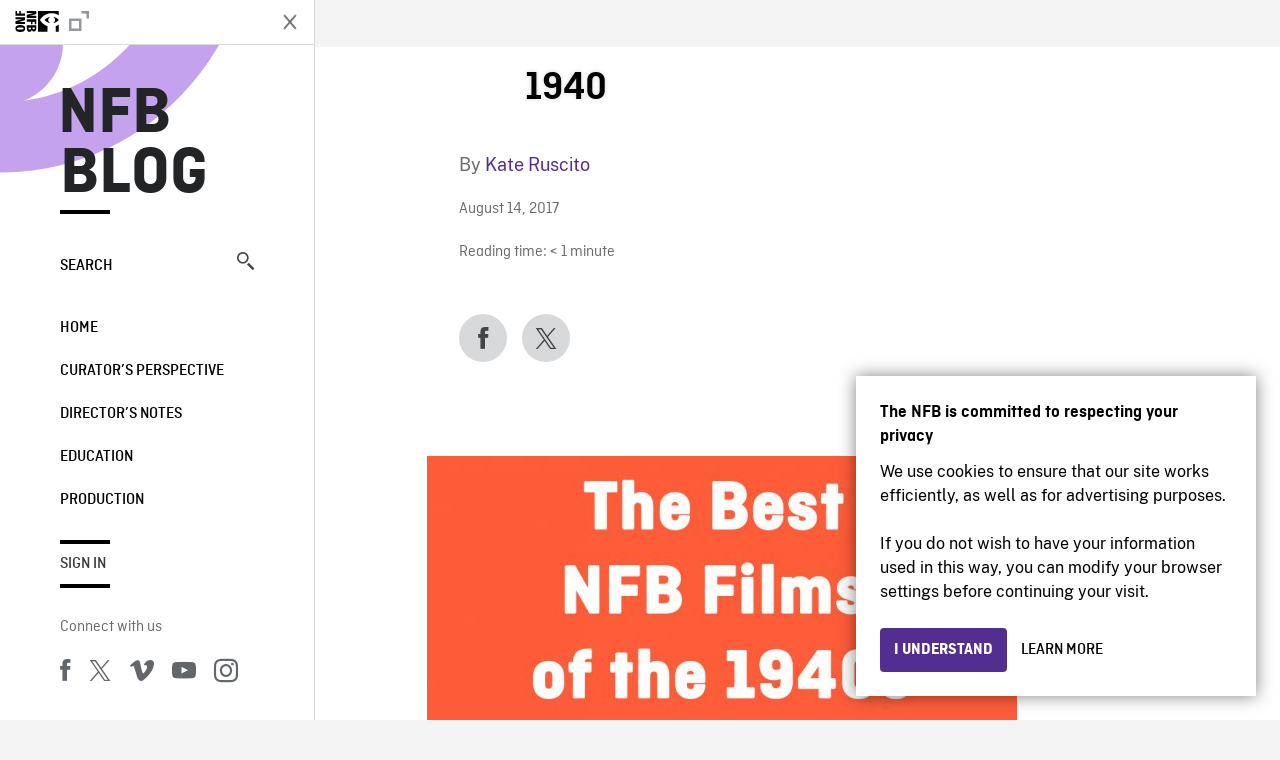

--- FILE ---
content_type: text/html; charset=UTF-8
request_url: https://blog.nfb.ca/blog/2017/08/23/best-nfb-films-1940s/attachment/1940/
body_size: 10659
content:

<!doctype html>
<html lang="en-CA" class="site--loading ">

  
<head>
  <meta charset="utf-8">
  <meta http-equiv="x-ua-compatible" content="ie=edge">
  <meta name="viewport" content="width=device-width, initial-scale=1">
  
  <script>
    window.dataLayer = window.dataLayer || [];
    window.dataLayer.push({
    'measurement_id' : 'G-EP6WV87GNV'
    });

      </script>

  <script>
      window.dataLayer = window.dataLayer || [];
              window.dataLayer.push({'nfb_content_category': undefined})
        </script>

  <!-- Google Tag Manager -->
  <script>(function(w,d,s,l,i){w[l]=w[l]||[];w[l].push({'gtm.start':
  new Date().getTime(),event:'gtm.js'});var f=d.getElementsByTagName(s)[0],
  j=d.createElement(s),dl=l!='dataLayer'?'&l='+l:'';j.async=true;j.src=
  'https://www.googletagmanager.com/gtm.js?id='+i+dl;f.parentNode.insertBefore(j,f);
  })(window,document,'script','dataLayer','GTM-N3TH5WS');</script>
  <!-- End Google Tag Manager -->

  <!-- Google Tag Manager -->
  <script>(function(w,d,s,l,i){w[l]=w[l]||[];w[l].push({'gtm.start':
  new Date().getTime(),event:'gtm.js'});var f=d.getElementsByTagName(s)[0],
  j=d.createElement(s),dl=l!='dataLayer'?'&l='+l:'';j.async=true;j.src=
  'https://www.googletagmanager.com/gtm.js?id='+i+dl;f.parentNode.insertBefore(j,f);
  })(window,document,'script','dataLayer','GTM-NLQ6TKD');</script>
  <!-- End Google Tag Manager -->

  <meta name='robots' content='index, follow, max-image-preview:large, max-snippet:-1, max-video-preview:-1' />
	<style>img:is([sizes="auto" i], [sizes^="auto," i]) { contain-intrinsic-size: 3000px 1500px }</style>
	
	<!-- This site is optimized with the Yoast SEO plugin v24.2 - https://yoast.com/wordpress/plugins/seo/ -->
	<title>1940 - NFB Blog</title>
	<link rel="canonical" href="https://blog.nfb.ca/blog/2017/08/23/best-nfb-films-1940s/attachment/1940/" />
	<meta property="og:locale" content="en_US" />
	<meta property="og:type" content="article" />
	<meta property="og:title" content="1940 - NFB Blog" />
	<meta property="og:url" content="https://blog.nfb.ca/blog/2017/08/23/best-nfb-films-1940s/attachment/1940/" />
	<meta property="og:site_name" content="NFB Blog" />
	<meta property="article:publisher" content="https://www.facebook.com/nfb.ca/" />
	<meta property="og:image" content="https://blog.nfb.ca/blog/2017/08/23/best-nfb-films-1940s/attachment/1940" />
	<meta property="og:image:width" content="960" />
	<meta property="og:image:height" content="435" />
	<meta property="og:image:type" content="image/jpeg" />
	<meta name="twitter:label1" content="Written by" />
	<meta name="twitter:data1" content="Kate Ruscito" />
	<script type="application/ld+json" class="yoast-schema-graph">{"@context":"https://schema.org","@graph":[{"@type":"WebPage","@id":"https://blog.nfb.ca/blog/2017/08/23/best-nfb-films-1940s/attachment/1940/","url":"https://blog.nfb.ca/blog/2017/08/23/best-nfb-films-1940s/attachment/1940/","name":"1940 - NFB Blog","isPartOf":{"@id":"https://blog.nfb.ca/#website"},"primaryImageOfPage":{"@id":"https://blog.nfb.ca/blog/2017/08/23/best-nfb-films-1940s/attachment/1940/#primaryimage"},"image":{"@id":"https://blog.nfb.ca/blog/2017/08/23/best-nfb-films-1940s/attachment/1940/#primaryimage"},"thumbnailUrl":"https://blog.nfb.ca/wp-content/uploads/2017/07/1940.jpg","datePublished":"2017-08-14T14:19:45+00:00","dateModified":"2017-08-14T14:19:45+00:00","breadcrumb":{"@id":"https://blog.nfb.ca/blog/2017/08/23/best-nfb-films-1940s/attachment/1940/#breadcrumb"},"inLanguage":"en-CA","potentialAction":[{"@type":"ReadAction","target":["https://blog.nfb.ca/blog/2017/08/23/best-nfb-films-1940s/attachment/1940/"]}]},{"@type":"ImageObject","inLanguage":"en-CA","@id":"https://blog.nfb.ca/blog/2017/08/23/best-nfb-films-1940s/attachment/1940/#primaryimage","url":"https://blog.nfb.ca/wp-content/uploads/2017/07/1940.jpg","contentUrl":"https://blog.nfb.ca/wp-content/uploads/2017/07/1940.jpg","width":960,"height":435},{"@type":"BreadcrumbList","@id":"https://blog.nfb.ca/blog/2017/08/23/best-nfb-films-1940s/attachment/1940/#breadcrumb","itemListElement":[{"@type":"ListItem","position":1,"name":"Home","item":"https://blog.nfb.ca/"},{"@type":"ListItem","position":2,"name":"The Best NFB Films of the 1940s","item":"https://blog.nfb.ca/blog/2017/08/23/best-nfb-films-1940s/"},{"@type":"ListItem","position":3,"name":"1940"}]},{"@type":"WebSite","@id":"https://blog.nfb.ca/#website","url":"https://blog.nfb.ca/","name":"NFB Blog","description":"Documentary, animation and interactive productions","publisher":{"@id":"https://blog.nfb.ca/#organization"},"potentialAction":[{"@type":"SearchAction","target":{"@type":"EntryPoint","urlTemplate":"https://blog.nfb.ca/?s={search_term_string}"},"query-input":{"@type":"PropertyValueSpecification","valueRequired":true,"valueName":"search_term_string"}}],"inLanguage":"en-CA"},{"@type":"Organization","@id":"https://blog.nfb.ca/#organization","name":"National Film Board of Canada","url":"https://blog.nfb.ca/","logo":{"@type":"ImageObject","inLanguage":"en-CA","@id":"https://blog.nfb.ca/#/schema/logo/image/","url":"https://blog.nfb.ca/wp-content/uploads/2022/10/NFB-ONF@2x.png","contentUrl":"https://blog.nfb.ca/wp-content/uploads/2022/10/NFB-ONF@2x.png","width":721,"height":349,"caption":"National Film Board of Canada"},"image":{"@id":"https://blog.nfb.ca/#/schema/logo/image/"},"sameAs":["https://www.facebook.com/nfb.ca/","https://x.com/thenfb","https://www.instagram.com/onf_nfb/?hl=en","https://www.youtube.com/user/nfb"]}]}</script>
	<!-- / Yoast SEO plugin. -->


<link rel='dns-prefetch' href='//platform.twitter.com' />
<link rel="alternate" type="application/rss+xml" title="NFB Blog &raquo; 1940 Comments Feed" href="https://blog.nfb.ca/blog/2017/08/23/best-nfb-films-1940s/attachment/1940/feed/" />
<style id='wp-emoji-styles-inline-css' type='text/css'>

	img.wp-smiley, img.emoji {
		display: inline !important;
		border: none !important;
		box-shadow: none !important;
		height: 1em !important;
		width: 1em !important;
		margin: 0 0.07em !important;
		vertical-align: -0.1em !important;
		background: none !important;
		padding: 0 !important;
	}
</style>
<link rel='stylesheet' id='wp-block-library-css' href='https://blog.nfb.ca/wp-includes/css/dist/block-library/style.min.css?ver=6.7.1' type='text/css' media='all' />
<style id='co-authors-plus-coauthors-style-inline-css' type='text/css'>
.wp-block-co-authors-plus-coauthors.is-layout-flow [class*=wp-block-co-authors-plus]{display:inline}

</style>
<style id='co-authors-plus-avatar-style-inline-css' type='text/css'>
.wp-block-co-authors-plus-avatar :where(img){height:auto;max-width:100%;vertical-align:bottom}.wp-block-co-authors-plus-coauthors.is-layout-flow .wp-block-co-authors-plus-avatar :where(img){vertical-align:middle}.wp-block-co-authors-plus-avatar:is(.alignleft,.alignright){display:table}.wp-block-co-authors-plus-avatar.aligncenter{display:table;margin-inline:auto}

</style>
<style id='co-authors-plus-image-style-inline-css' type='text/css'>
.wp-block-co-authors-plus-image{margin-bottom:0}.wp-block-co-authors-plus-image :where(img){height:auto;max-width:100%;vertical-align:bottom}.wp-block-co-authors-plus-coauthors.is-layout-flow .wp-block-co-authors-plus-image :where(img){vertical-align:middle}.wp-block-co-authors-plus-image:is(.alignfull,.alignwide) :where(img){width:100%}.wp-block-co-authors-plus-image:is(.alignleft,.alignright){display:table}.wp-block-co-authors-plus-image.aligncenter{display:table;margin-inline:auto}

</style>
<style id='classic-theme-styles-inline-css' type='text/css'>
/*! This file is auto-generated */
.wp-block-button__link{color:#fff;background-color:#32373c;border-radius:9999px;box-shadow:none;text-decoration:none;padding:calc(.667em + 2px) calc(1.333em + 2px);font-size:1.125em}.wp-block-file__button{background:#32373c;color:#fff;text-decoration:none}
</style>
<style id='global-styles-inline-css' type='text/css'>
:root{--wp--preset--aspect-ratio--square: 1;--wp--preset--aspect-ratio--4-3: 4/3;--wp--preset--aspect-ratio--3-4: 3/4;--wp--preset--aspect-ratio--3-2: 3/2;--wp--preset--aspect-ratio--2-3: 2/3;--wp--preset--aspect-ratio--16-9: 16/9;--wp--preset--aspect-ratio--9-16: 9/16;--wp--preset--color--black: #000000;--wp--preset--color--cyan-bluish-gray: #abb8c3;--wp--preset--color--white: #ffffff;--wp--preset--color--pale-pink: #f78da7;--wp--preset--color--vivid-red: #cf2e2e;--wp--preset--color--luminous-vivid-orange: #ff6900;--wp--preset--color--luminous-vivid-amber: #fcb900;--wp--preset--color--light-green-cyan: #7bdcb5;--wp--preset--color--vivid-green-cyan: #00d084;--wp--preset--color--pale-cyan-blue: #8ed1fc;--wp--preset--color--vivid-cyan-blue: #0693e3;--wp--preset--color--vivid-purple: #9b51e0;--wp--preset--gradient--vivid-cyan-blue-to-vivid-purple: linear-gradient(135deg,rgba(6,147,227,1) 0%,rgb(155,81,224) 100%);--wp--preset--gradient--light-green-cyan-to-vivid-green-cyan: linear-gradient(135deg,rgb(122,220,180) 0%,rgb(0,208,130) 100%);--wp--preset--gradient--luminous-vivid-amber-to-luminous-vivid-orange: linear-gradient(135deg,rgba(252,185,0,1) 0%,rgba(255,105,0,1) 100%);--wp--preset--gradient--luminous-vivid-orange-to-vivid-red: linear-gradient(135deg,rgba(255,105,0,1) 0%,rgb(207,46,46) 100%);--wp--preset--gradient--very-light-gray-to-cyan-bluish-gray: linear-gradient(135deg,rgb(238,238,238) 0%,rgb(169,184,195) 100%);--wp--preset--gradient--cool-to-warm-spectrum: linear-gradient(135deg,rgb(74,234,220) 0%,rgb(151,120,209) 20%,rgb(207,42,186) 40%,rgb(238,44,130) 60%,rgb(251,105,98) 80%,rgb(254,248,76) 100%);--wp--preset--gradient--blush-light-purple: linear-gradient(135deg,rgb(255,206,236) 0%,rgb(152,150,240) 100%);--wp--preset--gradient--blush-bordeaux: linear-gradient(135deg,rgb(254,205,165) 0%,rgb(254,45,45) 50%,rgb(107,0,62) 100%);--wp--preset--gradient--luminous-dusk: linear-gradient(135deg,rgb(255,203,112) 0%,rgb(199,81,192) 50%,rgb(65,88,208) 100%);--wp--preset--gradient--pale-ocean: linear-gradient(135deg,rgb(255,245,203) 0%,rgb(182,227,212) 50%,rgb(51,167,181) 100%);--wp--preset--gradient--electric-grass: linear-gradient(135deg,rgb(202,248,128) 0%,rgb(113,206,126) 100%);--wp--preset--gradient--midnight: linear-gradient(135deg,rgb(2,3,129) 0%,rgb(40,116,252) 100%);--wp--preset--font-size--small: 13px;--wp--preset--font-size--medium: 20px;--wp--preset--font-size--large: 36px;--wp--preset--font-size--x-large: 42px;--wp--preset--spacing--20: 0.44rem;--wp--preset--spacing--30: 0.67rem;--wp--preset--spacing--40: 1rem;--wp--preset--spacing--50: 1.5rem;--wp--preset--spacing--60: 2.25rem;--wp--preset--spacing--70: 3.38rem;--wp--preset--spacing--80: 5.06rem;--wp--preset--shadow--natural: 6px 6px 9px rgba(0, 0, 0, 0.2);--wp--preset--shadow--deep: 12px 12px 50px rgba(0, 0, 0, 0.4);--wp--preset--shadow--sharp: 6px 6px 0px rgba(0, 0, 0, 0.2);--wp--preset--shadow--outlined: 6px 6px 0px -3px rgba(255, 255, 255, 1), 6px 6px rgba(0, 0, 0, 1);--wp--preset--shadow--crisp: 6px 6px 0px rgba(0, 0, 0, 1);}:where(.is-layout-flex){gap: 0.5em;}:where(.is-layout-grid){gap: 0.5em;}body .is-layout-flex{display: flex;}.is-layout-flex{flex-wrap: wrap;align-items: center;}.is-layout-flex > :is(*, div){margin: 0;}body .is-layout-grid{display: grid;}.is-layout-grid > :is(*, div){margin: 0;}:where(.wp-block-columns.is-layout-flex){gap: 2em;}:where(.wp-block-columns.is-layout-grid){gap: 2em;}:where(.wp-block-post-template.is-layout-flex){gap: 1.25em;}:where(.wp-block-post-template.is-layout-grid){gap: 1.25em;}.has-black-color{color: var(--wp--preset--color--black) !important;}.has-cyan-bluish-gray-color{color: var(--wp--preset--color--cyan-bluish-gray) !important;}.has-white-color{color: var(--wp--preset--color--white) !important;}.has-pale-pink-color{color: var(--wp--preset--color--pale-pink) !important;}.has-vivid-red-color{color: var(--wp--preset--color--vivid-red) !important;}.has-luminous-vivid-orange-color{color: var(--wp--preset--color--luminous-vivid-orange) !important;}.has-luminous-vivid-amber-color{color: var(--wp--preset--color--luminous-vivid-amber) !important;}.has-light-green-cyan-color{color: var(--wp--preset--color--light-green-cyan) !important;}.has-vivid-green-cyan-color{color: var(--wp--preset--color--vivid-green-cyan) !important;}.has-pale-cyan-blue-color{color: var(--wp--preset--color--pale-cyan-blue) !important;}.has-vivid-cyan-blue-color{color: var(--wp--preset--color--vivid-cyan-blue) !important;}.has-vivid-purple-color{color: var(--wp--preset--color--vivid-purple) !important;}.has-black-background-color{background-color: var(--wp--preset--color--black) !important;}.has-cyan-bluish-gray-background-color{background-color: var(--wp--preset--color--cyan-bluish-gray) !important;}.has-white-background-color{background-color: var(--wp--preset--color--white) !important;}.has-pale-pink-background-color{background-color: var(--wp--preset--color--pale-pink) !important;}.has-vivid-red-background-color{background-color: var(--wp--preset--color--vivid-red) !important;}.has-luminous-vivid-orange-background-color{background-color: var(--wp--preset--color--luminous-vivid-orange) !important;}.has-luminous-vivid-amber-background-color{background-color: var(--wp--preset--color--luminous-vivid-amber) !important;}.has-light-green-cyan-background-color{background-color: var(--wp--preset--color--light-green-cyan) !important;}.has-vivid-green-cyan-background-color{background-color: var(--wp--preset--color--vivid-green-cyan) !important;}.has-pale-cyan-blue-background-color{background-color: var(--wp--preset--color--pale-cyan-blue) !important;}.has-vivid-cyan-blue-background-color{background-color: var(--wp--preset--color--vivid-cyan-blue) !important;}.has-vivid-purple-background-color{background-color: var(--wp--preset--color--vivid-purple) !important;}.has-black-border-color{border-color: var(--wp--preset--color--black) !important;}.has-cyan-bluish-gray-border-color{border-color: var(--wp--preset--color--cyan-bluish-gray) !important;}.has-white-border-color{border-color: var(--wp--preset--color--white) !important;}.has-pale-pink-border-color{border-color: var(--wp--preset--color--pale-pink) !important;}.has-vivid-red-border-color{border-color: var(--wp--preset--color--vivid-red) !important;}.has-luminous-vivid-orange-border-color{border-color: var(--wp--preset--color--luminous-vivid-orange) !important;}.has-luminous-vivid-amber-border-color{border-color: var(--wp--preset--color--luminous-vivid-amber) !important;}.has-light-green-cyan-border-color{border-color: var(--wp--preset--color--light-green-cyan) !important;}.has-vivid-green-cyan-border-color{border-color: var(--wp--preset--color--vivid-green-cyan) !important;}.has-pale-cyan-blue-border-color{border-color: var(--wp--preset--color--pale-cyan-blue) !important;}.has-vivid-cyan-blue-border-color{border-color: var(--wp--preset--color--vivid-cyan-blue) !important;}.has-vivid-purple-border-color{border-color: var(--wp--preset--color--vivid-purple) !important;}.has-vivid-cyan-blue-to-vivid-purple-gradient-background{background: var(--wp--preset--gradient--vivid-cyan-blue-to-vivid-purple) !important;}.has-light-green-cyan-to-vivid-green-cyan-gradient-background{background: var(--wp--preset--gradient--light-green-cyan-to-vivid-green-cyan) !important;}.has-luminous-vivid-amber-to-luminous-vivid-orange-gradient-background{background: var(--wp--preset--gradient--luminous-vivid-amber-to-luminous-vivid-orange) !important;}.has-luminous-vivid-orange-to-vivid-red-gradient-background{background: var(--wp--preset--gradient--luminous-vivid-orange-to-vivid-red) !important;}.has-very-light-gray-to-cyan-bluish-gray-gradient-background{background: var(--wp--preset--gradient--very-light-gray-to-cyan-bluish-gray) !important;}.has-cool-to-warm-spectrum-gradient-background{background: var(--wp--preset--gradient--cool-to-warm-spectrum) !important;}.has-blush-light-purple-gradient-background{background: var(--wp--preset--gradient--blush-light-purple) !important;}.has-blush-bordeaux-gradient-background{background: var(--wp--preset--gradient--blush-bordeaux) !important;}.has-luminous-dusk-gradient-background{background: var(--wp--preset--gradient--luminous-dusk) !important;}.has-pale-ocean-gradient-background{background: var(--wp--preset--gradient--pale-ocean) !important;}.has-electric-grass-gradient-background{background: var(--wp--preset--gradient--electric-grass) !important;}.has-midnight-gradient-background{background: var(--wp--preset--gradient--midnight) !important;}.has-small-font-size{font-size: var(--wp--preset--font-size--small) !important;}.has-medium-font-size{font-size: var(--wp--preset--font-size--medium) !important;}.has-large-font-size{font-size: var(--wp--preset--font-size--large) !important;}.has-x-large-font-size{font-size: var(--wp--preset--font-size--x-large) !important;}
:where(.wp-block-post-template.is-layout-flex){gap: 1.25em;}:where(.wp-block-post-template.is-layout-grid){gap: 1.25em;}
:where(.wp-block-columns.is-layout-flex){gap: 2em;}:where(.wp-block-columns.is-layout-grid){gap: 2em;}
:root :where(.wp-block-pullquote){font-size: 1.5em;line-height: 1.6;}
</style>
<link rel='stylesheet' id='nfb/css-css' href='https://blog.nfb.ca/wp-content/themes/nfb-wp-theme/dist/css/style.93f12b67a2e6b920f685.css' type='text/css' media='all' />
<link rel="https://api.w.org/" href="https://blog.nfb.ca/wp-json/" /><link rel="alternate" title="JSON" type="application/json" href="https://blog.nfb.ca/wp-json/wp/v2/media/32243" /><link rel="EditURI" type="application/rsd+xml" title="RSD" href="https://blog.nfb.ca/xmlrpc.php?rsd" />
<meta name="generator" content="WordPress 6.7.1" />
<link rel='shortlink' href='https://blog.nfb.ca/?p=32243' />
<link rel="alternate" title="oEmbed (JSON)" type="application/json+oembed" href="https://blog.nfb.ca/wp-json/oembed/1.0/embed?url=https%3A%2F%2Fblog.nfb.ca%2Fblog%2F2017%2F08%2F23%2Fbest-nfb-films-1940s%2Fattachment%2F1940%2F" />
<link rel="alternate" title="oEmbed (XML)" type="text/xml+oembed" href="https://blog.nfb.ca/wp-json/oembed/1.0/embed?url=https%3A%2F%2Fblog.nfb.ca%2Fblog%2F2017%2F08%2F23%2Fbest-nfb-films-1940s%2Fattachment%2F1940%2F&#038;format=xml" />
		<meta property="fb:pages" content="8601818951" />
		    <style>
    .embed-player-container {position: relative;padding-bottom: 56.25%; }
    .embed-player-container iframe,
    .embed-player-container object,
    .embed-player-container embed {position: absolute; border:0px; top: 0;left: 0;width: 100% !important;height: 100%  !important; z-index: 1;}
    </style>
    <link rel="shortcut icon" href="https://blog.nfb.ca/wp-content/themes/nfb-wp-theme/favicon.ico" />
    
  <script async defer src="https://platform.twitter.com/widgets.js" charset="utf-8"></script>
  <script async defer src="//platform.instagram.com/en_US/embeds.js"></script>

  <style>.async-hide { opacity: 0 !important} </style>
</head>


  
<dialog id="nfb-cookies-banner" data-ui-el="nfb-cookies-banner" class="nfb-dialog hide" open>
  <div class="nfb-font__body--sm">
    <span class="nfb-font__title--lg">The NFB is committed to respecting your privacy</span>
    <p class="nfb-font__body--md">
    We use cookies to ensure that our site works efficiently, as well as for advertising purposes.</br></br> If you do not wish to have your information used in this way, you can modify your browser settings before continuing your visit.    </p>
  </div>
  <div class="nfb-dialog__button-container">
    <button class="nfb-button nfb-button--primary" data-ui-el="close-btn">I understand</button>
    <a class="nfb-button nfb-button--discreet" href="https://help.nfb.ca/cookies/" target="_blank">Learn more</a>
  </div>
</dialog>

  <body id="document" class="attachment attachment-template-default single single-attachment postid-32243 attachmentid-32243 attachment-jpeg 1940 sidebar-primary">

        <!-- Google Tag Manager (noscript) -->
    <noscript><iframe src="https://www.googletagmanager.com/ns.html?id=GTM-N3TH5WS" height="0" width="0" style="display:none;visibility:hidden"></iframe></noscript>
    <!-- End Google Tag Manager (noscript) -->
    
    <header id="site-header">

  <aside class="header--bar">
    <div class="row">
      <div class="col col-auto">
        <button class="hamburger hamburger--slider" type="button">
          <span class="hamburger-box">
            <span class="hamburger-inner"></span>
          </span>
        </button>
      </div>
      <div class="col col-auto d-lg-none">
        <a href="https://blog.nfb.ca" class="btn--home">
					NFB Blog				</a>
      </div>
      <div class="col">
                <a id="brand" class="d-flex mx-auto" href="https://www.nfb.ca/" title="Visit NFB.ca" data-gtm-event="nfb_menu" data-gtm-nfb_detail="sidebar">
          <span class="col col-auto logo text-hide ir">Visit NFB.ca</span>
        </a>
      </div>
      <div class="col col-auto">
        <a href="https://blog.nfb.ca/search/" class="btn-search icon icon-nfb-loupe" title="Search" data-gtm-event="nfb_menu" data-gtm-nfb_detail="sidebar"><span class="text-hide">Search</span></a>
      </div>
    </div>
  </aside>

</header>
<aside id="nav">
	<header class="nav--header d-none d-lg-flex">
		<div class="col col">
			<a class="nav--header--brand d-flex mx-auto" href="https://www.nfb.ca/" title="Visit NFB.ca" data-gtm-event="nfb_menu" data-gtm-nfb_detail="sidebar">
				<span class="col col-auto logo text-hide ir">Visit NFB.ca</span>
				<span class="col icon icon-nfb-external"></span>
			</a>
		</div>
		<div class="col col-auto">
			<button class="hamburger hamburger--slider" type="button">
				<span class="hamburger-box">
					<span class="hamburger-inner"></span>
				</span>
			</button>
		</div>
	</header>

	<h1 class="nav--title text-uppercase">
		<a href="https://blog.nfb.ca/" title="NFB Blog" data-gtm-event="nfb_menu" data-gtm-nfb_detail="sidebar">NFB Blog</a>
	</h1>

	<a href="https://blog.nfb.ca/search/" class="nav--search text-uppercase d-none d-lg-block" data-gtm-event="nfb_menu" data-gtm-nfb_detail="sidebar">Search<span class="icon icon-nfb-loupe"></span></a>

	<nav class="nav--primary text-uppercase">
		<div class="menu-nfb-main-hothouse-2013-container"><ul id="menu-nfb-main-hothouse-2013" class="list-unstyled"><li id="menu-item-16019" class="green five-menu-item menu-item menu-item-type-custom menu-item-object-custom menu-item-16019"><a href="/" data-gtm-event="nfb_menu" data-gtm-nfb_detail="sidebar">Home</a></li>
<li id="menu-item-40612" class="menu-item menu-item-type-taxonomy menu-item-object-category menu-item-40612"><a href="https://blog.nfb.ca/blog/category/curators-perspective/" data-gtm-event="nfb_menu" data-gtm-nfb_detail="sidebar">Curator’s Perspective</a></li>
<li id="menu-item-40611" class="menu-item menu-item-type-taxonomy menu-item-object-category menu-item-40611"><a href="https://blog.nfb.ca/blog/category/directors-notes/" data-gtm-event="nfb_menu" data-gtm-nfb_detail="sidebar">Director&#8217;s Notes</a></li>
<li id="menu-item-16020" class="blue five-menu-item menu-item menu-item-type-taxonomy menu-item-object-category menu-item-16020"><a href="https://blog.nfb.ca/blog/category/education/" data-gtm-event="nfb_menu" data-gtm-nfb_detail="sidebar">Education</a></li>
<li id="menu-item-18796" class="purple five-menu-item menu-item menu-item-type-taxonomy menu-item-object-category menu-item-18796"><a href="https://blog.nfb.ca/blog/category/production/" data-gtm-event="nfb_menu" data-gtm-nfb_detail="sidebar">Production</a></li>
</ul></div>	</nav>

		<div class="nav--user-profile">
		<span class="bar-top"></span>
		<a href="https://blog.nfb.ca/wp-login.php?redirect_to=https%3A%2F%2Fblog.nfb.ca%2F%23comments" class="nav--sign-in text-uppercase no-barba" data-gtm-event="nfb_menu" data-gtm-nfb_detail="sidebar">Sign in</a>
		<span class="bar-bottom"></span>
	</div>
		
	<footer class="nav--footer">
		<!-- 			<p class="nav--nfb"><a href="https://www.nfb.ca/">Visit NFB.ca</a></p>
		 -->
			
			
		<h6 class="nav--social-title">Connect with us</h6>
		<ul class="nav--social list-unstyled list-inline">
		<li><a href="https://www.facebook.com/nfb.ca" data-gtm-event="nfb_menu" data-gtm-nfb_detail="sidebar" title="Facebook"><span class="nfb-icon icon-facebook" title="Facebook"></span></a></li>		<li><a href="https://twitter.com/thenfb/" data-gtm-event="nfb_menu" data-gtm-nfb_detail="sidebar" title="Twitter"><span class="nfb-icon icon-twitter-x" title="Twitter"></span></a></li>		<li><a href="https://vimeo.com/thenfb" data-gtm-event="nfb_menu" data-gtm-nfb_detail="sidebar" title="Vimeo"><span class="nfb-icon icon-vimeo" title="Vimeo"></span></a></li>		<li><a href="http://www.youtube.com/nfb" data-gtm-event="nfb_menu" data-gtm-nfb_detail="sidebar" title="YouTube"><span class="nfb-icon icon-youtube" title="YouTube"></span></a></li>		<li><a href="https://www.instagram.com/onf_nfb/" data-gtm-event="nfb_menu" data-gtm-nfb_detail="sidebar" title="Instagram"><span class="nfb-icon icon-instagram" title="Instagram"></span></a></li>		</ul>
	</footer>
					
				<div class="nav--lang-switch">
			<span class="bar-top"></span>
			<a href="https://blogue.onf.ca" class="text-uppercase">Français</a>
		</div>
						
	<div class="nav--decoration">
		<svg version="1.1" preserveAspectRatio="xMaxYMin" xmlns="http://www.w3.org/2000/svg" xmlns:xlink="http://www.w3.org/1999/xlink" x="0px" y="0px" viewBox="0 0 85 50" xml:space="preserve">
			<path d="M84.4,49.4L84.4,49.4C84.4,49.4,84.4,49.4,84.4,49.4C84.5,49.4,84.5,49.4,84.4,49.4L84.4,49.4c0.2,0,0.4,0,0.6,0v-50H60.6c0,0,0,0.1,0,0.1c0,10.1,6.3,18.6,15.1,22.1c-15.2-2-29.9-9.4-41.3-22.1c0,0,0.1-0.1,0.1-0.1H0.1c0,0,0,0.1-0.1,0.1C19.2,32.8,51.8,49.3,84.4,49.4"></path>
		</svg>
	</div>
</aside>

    <main id="barba-wrapper" class="page-loading--container">

      <div class="barba-container">

        <!-- top -->
        <a id="top"></a>

        <!--[if IE]>
          <div class="alert alert-warning">
            You are using an <strong>outdated</strong> browser. Please <a href="http://browsehappy.com/">upgrade your browser</a> to improve your experience.          </div>
        <![endif]-->

      <div class="wrap" role="document">

          <main id="main" class="main">
            <div class="blog-header d-none d-lg-block">
	<div class="container">
							<a href="https://blog.nfb.ca">
					<span class="h1 title text-uppercase">NFB Blog</span>
				</a>
				</div>
</div>


  
  <article class="single-article post-32243 attachment type-attachment status-inherit hentry">

      
      <div class="single-article--background ">

    
          <div class="container">
              <div class="row">
                  <!-- visible on smaller device -->
                  <div class="single-article--header  col-12 col-md-7 offset-md-2">
                      <span class="single-article--title-decoration"></span>
                      <h1 class="h1 single-article--title">1940</h1>
                                        </div>
              </div>
          </div>

          <div class="position-relative">
              <div class="container">
                  <div class="single-article--main-row row">
                      <aside class="single-article--aside col order-md-last">
                          <div class="row">
                              
                              <div class="col-8 col-md-12 single-article--meta">
                                  <p class="single-article--author-name">By <a href="https://blog.nfb.ca/blog/author/kruscito/" title="Posts by Kate Ruscito" class="author url fn" rel="author">Kate Ruscito</a>                                  </p>
                                  <p class="single-article--categories"></p>
                                  <p><time class="single-article--date">August 14, 2017</time></p>
                                  <p>
                                  <span class="span-reading-time rt-reading-time"><span class="rt-label rt-prefix">Reading time:</span> <span class="rt-time"> &lt; 1</span> <span class="rt-label rt-postfix">minute</span></span>                                  </p>
                                  
                              </div>
                              <div class="col-12 single-article--sharing">
                                  <nav class="social-sharing row align-items-center">
	<div class="col col-auto">
		<a
			class="social-sharing--btn is-facebook"
			href="https://www.facebook.com/sharer/sharer.php?u=https%3A%2F%2Fblog.nfb.ca%2Fblog%2F2017%2F08%2F23%2Fbest-nfb-films-1940s%2Fattachment%2F1940%2F"
			target="_blank"
			title="Facebook"
			data-gtm-event="share"
			data-gtm-method="Facebook"
			data-gtm-content_type="blog"
			data-gtm-item_id="1940"
			data-gtm-link_url="1940"

		>
			<span class="nfb-icon icon-facebook"></span>
		</a>
	</div>
	<div class="col col-auto">
		<a
			class="social-sharing--btn is-twitter"
			href="https://twitter.com/intent/tweet?status=https%3A%2F%2Fblog.nfb.ca%2Fblog%2F2017%2F08%2F23%2Fbest-nfb-films-1940s%2Fattachment%2F1940%2F"
			target="_blank"
			title="Twitter"
			data-gtm-event="share"
			data-gtm-method="Twitter"
			data-gtm-content_type="blog"
			data-gtm-item_id="1940"
			data-gtm-link_url="1940"
		>
			<span class="nfb-icon icon-twitter-x"></span>
		</a>
	</div>
</nav>
                              </div>
                          </div>
                      </aside>

                      <div class="single-article--content entry-body col-sm-12 col-md">
                          <p class="attachment"><a href='https://blog.nfb.ca/wp-content/uploads/2017/07/1940.jpg'><img fetchpriority="high" decoding="async" width="590" height="267" src="https://blog.nfb.ca/wp-content/uploads/2017/07/1940-590x267.jpg" class="attachment-medium size-medium" alt="" srcset="https://blog.nfb.ca/wp-content/uploads/2017/07/1940-590x267.jpg 590w, https://blog.nfb.ca/wp-content/uploads/2017/07/1940-768x348.jpg 768w, https://blog.nfb.ca/wp-content/uploads/2017/07/1940.jpg 960w" sizes="(max-width: 590px) 100vw, 590px" /></a></p>
                      </div>
                  </div>
              </div>

              <figure class="single-article--decoration">
                  <svg version="1.1" preserveAspectRatio="xMaxYMin" xmlns="http://www.w3.org/2000/svg" xmlns:xlink="http://www.w3.org/1999/xlink" width="309.849px" height="365.205px" viewBox="0 0 309.849 365.205" xml:space="preserve">
                      <path d="M87.753,182.603c0,36.521-22.507,67.945-54.781,80.685c55.63-7.644,109.137-34.397,150.753-80.685c-41.616-46.288-95.123-73.041-150.329-80.685C65.246,114.657,87.753,146.082,87.753,182.603 M0.189,0c119.753,0.424,239.167,60.726,309.66,182.603C239.356,304.479,119.942,364.781,0.189,365.205l0,0V0C-0.236,0,0.189,0,0.189,0"/>
                  </svg>
              </figure>
          </div>

                    
          <div class="container">
              <div class="row">
                  <div class="single-article--comments col">
                      
<section id="comments" class="comments" data-comments>

      <div class="comments-add row">
      <aside class="col col-auto">
        <img alt='' src='https://secure.gravatar.com/avatar/?s=50&#038;d=identicon&#038;r=g' srcset='https://secure.gravatar.com/avatar/?s=100&#038;d=identicon&#038;r=g 2x' class='avatar avatar-50 photo avatar-default' height='50' width='50' decoding='async'/>      </aside>
      <div class="col">
        <btn class="comments-add--btn nfb-button nfb-button--primary btn-arrow text-uppercase">Add a new comment</btn>
      </div>
    </div>
  
  
  	<div id="respond" class="comment-respond">
		<h3 id="reply-title" class="comment-reply-title">Write your comment here <small><a rel="nofollow" id="cancel-comment-reply-link" href="/blog/2017/08/23/best-nfb-films-1940s/attachment/1940/#respond" style="display:none;">Cancel reply</a></small></h3><p class="must-log-in">You must be <a href="https://blog.nfb.ca/wp-login.php?redirect_to=https%3A%2F%2Fblog.nfb.ca%2Fblog%2F2017%2F08%2F23%2Fbest-nfb-films-1940s%2Fattachment%2F1940%2F%23comments">logged in</a> to post a comment.</p>	</div><!-- #respond -->
	</section>
                  </div>
              </div>
          </div>

      </div>

  </article>

      <div class="related-posts">
      <div class="container">
          <div class="row">
              <div class="related-posts--wrapper col">
                  <h5 class="related-posts--title text-uppercase">Related Posts</h5>

                  <div class="related-posts--list row">
                      
<article class="entry col-12 post-46960 post type-post status-publish format-standard has-post-thumbnail hentry category-curators-perspective tag-amanda-strong tag-_carousel-front tag-hipster-headdress-2017 tag-paulina-jewel-alexis tag-richard-van-camp tag-tantoo-cardinal tag-tantoo-cardinal-2020 tag-wheetago-war-2024">
	<a href="https://blog.nfb.ca/blog/2026/01/21/the-filmmaking-craft-behind-inkwo-for-when-the-starving-return/" class="row">
				
				<figure class="col col-12 col-md-5 entry-thumbnail">
			<img width="1280" height="720" src="https://blog.nfb.ca/wp-content/uploads/2026/01/Inkwo_10134116_72dpi-1280x720.jpg" class="img-fluid wp-post-image" alt="The Filmmaking Craft Behind &#8220;Inkwo for When the Starving Return&#8221;" data-theme-colored-source="1" decoding="async" srcset="https://blog.nfb.ca/wp-content/uploads/2026/01/Inkwo_10134116_72dpi-1280x720.jpg 1280w, https://blog.nfb.ca/wp-content/uploads/2026/01/Inkwo_10134116_72dpi-1920x1080.jpg 1920w" sizes="(max-width: 1280px) 100vw, 1280px" />		</figure>
		
		<div class="col col-12 col-md-7">
			<header>
				<h2 class="entry-title h1">The Filmmaking Craft Behind &#8220;Inkwo for When the Starving Return&#8221;</h2>
			</header>
			<div class="entry-summary">
				Ever wonder what it would take to build the world of a stop-motion horror film entirely from...			</div>
			<footer class="entry-meta">
				Curator’s Perspective | January 21, 2026			</footer>
		</div>
	</a>
</article>

<article class="entry col-12 post-46976 post type-post status-publish format-standard has-post-thumbnail hentry category-curators-perspective tag-amanda-forbis tag-_carousel-front tag-chris-lavis tag-higglety-pigglety-pop-or-there-must-be-more-to-life-2010 tag-maciek-szczerbowski tag-madame-tutli-putli-2007 tag-maybe-elephants tag-naked-island-2016-2017 tag-nisha-pahuja tag-the-flying-sailor tag-the-girl-who-cried-pearls-2025 tag-to-kill-a-tiger tag-torill-kove tag-wendy-tilby">
	<a href="https://blog.nfb.ca/blog/2026/01/06/chris-lavis-and-maciek-szczerbowski-20-years-of-animated-magic-at-the-nfb/" class="row">
				
				<figure class="col col-12 col-md-5 entry-thumbnail">
			<img width="1280" height="720" src="https://blog.nfb.ca/wp-content/uploads/2026/01/LJFQPDP-Chris-Lavis-M_2024-75-web_Credit-Scott-McQuarrie-1280x720.jpg" class="img-fluid wp-post-image" alt="Chris Lavis and Maciek Szczerbowski: 20+ Years of Animated Magic at the NFB" data-theme-colored-source="1" decoding="async" loading="lazy" srcset="https://blog.nfb.ca/wp-content/uploads/2026/01/LJFQPDP-Chris-Lavis-M_2024-75-web_Credit-Scott-McQuarrie-1280x720.jpg 1280w, https://blog.nfb.ca/wp-content/uploads/2026/01/LJFQPDP-Chris-Lavis-M_2024-75-web_Credit-Scott-McQuarrie-1920x1080.jpg 1920w" sizes="auto, (max-width: 1280px) 100vw, 1280px" />		</figure>
		
		<div class="col col-12 col-md-7">
			<header>
				<h2 class="entry-title h1">Chris Lavis and Maciek Szczerbowski: 20+ Years of Animated Magic at the NFB</h2>
			</header>
			<div class="entry-summary">
				The NFB released 50+ standout Canadian films this year, but Chris Lavis and Maciek...			</div>
			<footer class="entry-meta">
				Curator’s Perspective | January 6, 2026			</footer>
		</div>
	</a>
</article>

<article class="entry col-12 post-46918 post type-post status-publish format-standard has-post-thumbnail hentry category-animation category-how-to category-production category-the-craft category-uncategorized tag-animator tag-_carousel-front tag-chris-lavis tag-higglety-pigglety-pop tag-maciek-szczerbowski tag-madame-tutli-putli tag-montreal tag-puppet-animation tag-set-design tag-stop-motion tag-stop-motion-animation tag-the-girl-who-cried-pearls-2025">
	<a href="https://blog.nfb.ca/blog/2025/12/11/anarchists-of-animation-how-the-creators-of-the-girl-who-cried-pearls-broke-every-rule-and-made-magic/" class="row">
				
				<figure class="col col-12 col-md-5 entry-thumbnail">
			<img width="1280" height="720" src="https://blog.nfb.ca/wp-content/uploads/2025/12/ONF_1151-JFPP-BlogPost-3840x2160-1-1-1280x720.jpg" class="img-fluid wp-post-image" alt="Anarchists of Animation: How the Creators of The Girl Who Cried Pearls Broke Every Rule—and Made Magic" data-theme-colored-source="1" decoding="async" loading="lazy" srcset="https://blog.nfb.ca/wp-content/uploads/2025/12/ONF_1151-JFPP-BlogPost-3840x2160-1-1-1280x720.jpg 1280w, https://blog.nfb.ca/wp-content/uploads/2025/12/ONF_1151-JFPP-BlogPost-3840x2160-1-1-516x290.jpg 516w, https://blog.nfb.ca/wp-content/uploads/2025/12/ONF_1151-JFPP-BlogPost-3840x2160-1-1-1024x576.jpg 1024w, https://blog.nfb.ca/wp-content/uploads/2025/12/ONF_1151-JFPP-BlogPost-3840x2160-1-1-768x432.jpg 768w, https://blog.nfb.ca/wp-content/uploads/2025/12/ONF_1151-JFPP-BlogPost-3840x2160-1-1-1536x864.jpg 1536w, https://blog.nfb.ca/wp-content/uploads/2025/12/ONF_1151-JFPP-BlogPost-3840x2160-1-1-2048x1152.jpg 2048w, https://blog.nfb.ca/wp-content/uploads/2025/12/ONF_1151-JFPP-BlogPost-3840x2160-1-1-1800x1013.jpg 1800w, https://blog.nfb.ca/wp-content/uploads/2025/12/ONF_1151-JFPP-BlogPost-3840x2160-1-1-1920x1080.jpg 1920w" sizes="auto, (max-width: 1280px) 100vw, 1280px" />		</figure>
		
		<div class="col col-12 col-md-7">
			<header>
				<h2 class="entry-title h1">Anarchists of Animation: How the Creators of The Girl Who Cried Pearls Broke Every Rule—and Made Magic</h2>
			</header>
			<div class="entry-summary">
				When people think of stop-motion animation, they often imagine the creators as meticulous...			</div>
			<footer class="entry-meta">
				Animation, Behind the Scenes, Production, The Craft, Uncategorized | December 11, 2025			</footer>
		</div>
	</a>
</article>

<article class="entry col-12 post-46852 post type-post status-publish format-standard has-post-thumbnail hentry category-curators-perspective tag-_carousel-front tag-chris-lavis tag-maciek-szczerbowski tag-madame-tutli-putli-2007 tag-the-girl-who-cried-pearls-2025">
	<a href="https://blog.nfb.ca/blog/2025/12/09/wait-theres-a-madame-tutli-putli-making-of/" class="row">
				
				<figure class="col col-12 col-md-5 entry-thumbnail">
			<img width="712" height="483" src="https://blog.nfb.ca/wp-content/uploads/2025/12/MTP2.jpg" class="img-fluid wp-post-image" alt="Wait—There’s a &#8220;Madame Tutli-Putli&#8221; Making-Of?!" data-theme-colored-source="1" decoding="async" loading="lazy" srcset="https://blog.nfb.ca/wp-content/uploads/2025/12/MTP2.jpg 712w, https://blog.nfb.ca/wp-content/uploads/2025/12/MTP2-427x290.jpg 427w" sizes="auto, (max-width: 712px) 100vw, 712px" />		</figure>
		
		<div class="col col-12 col-md-7">
			<header>
				<h2 class="entry-title h1">Wait—There’s a &#8220;Madame Tutli-Putli&#8221; Making-Of?!</h2>
			</header>
			<div class="entry-summary">
				Ever wondered which Canadian films went global and stayed in people’s minds? The NFB is home...			</div>
			<footer class="entry-meta">
				Curator’s Perspective | December 9, 2025			</footer>
		</div>
	</a>
</article>
                  </div>

                  
              </div>
          </div>
      </div>
  </div>
  
          </main><!-- /.main -->

      </div><!-- /.wrap -->

      <footer class="nfb-footer">
	<div class="nfb-footer__container container">
		<div class="nfb-footer__details-container">
				<div class="nfb-footer__details-item">
						<a data-gtm-event="nfb_menu" data-gtm-nfb_detail="footer" href="https://www.nfb.ca/member/register/">Create your free NFB account</a>
						<a href="https://www.nfb.ca/" data-gtm-event="nfb_menu" data-gtm-nfb_detail="footer">Watch NFB films</a>
						<a href="https://events.nfb.ca/" data-gtm-event="nfb_menu" data-gtm-nfb_detail="footer">Find NFB events near you</a>
						<a data-gtm-event="nfb_menu" data-gtm-nfb_detail="footer" href="https://production.nfbonf.ca/en/">Create with the NFB</a>
						<a data-gtm-event="nfb_menu" data-gtm-nfb_detail="footer" href="https://events.nfb.ca/film-screenings/">Host a film screening</a>
				</div>
				<div class="nfb-footer__details-item">
					<a href="https://www.nfb.ca/about/" data-gtm-event="nfb_menu" data-gtm-nfb_detail="footer">About</a>
					<a data-gtm-event="nfb_menu" data-gtm-nfb_detail="footer" href="https://help.nfb.ca/">Help Centre</a>
					<a data-gtm-event="nfb_menu" data-gtm-nfb_detail="footer" href="https://help.nfb.ca/contact-the-nfb/">Contact us</a>
					<a data-gtm-event="nfb_menu" data-gtm-nfb_detail="footer" href="https://mediaspace.nfb.ca/">Media</a>
					<a data-gtm-event="nfb_menu" data-gtm-nfb_detail="footer" href="https://www.nfb.ca/newsletters">Newsletters</a>
				</div>
				<div class="nfb-footer__details-item">
					<a data-gtm-event="nfb_menu" data-gtm-nfb_detail="footer" href="https://www.nfb.ca/">NFB.ca</a>
					<a data-gtm-event="nfb_menu" data-gtm-nfb_detail="footer" href="https://production.nfbonf.ca/en/">Production</a>
					<a data-gtm-event="nfb_menu" data-gtm-nfb_detail="footer" href="https://www.nfb.ca/distribution/">Distribution</a>
					<a data-gtm-event="nfb_menu" data-gtm-nfb_detail="footer" href="https://www.nfb.ca/education/">Education</a>
					<a data-gtm-event="nfb_menu" data-gtm-nfb_detail="footer" href="https://archives.nfb.ca">Archives</a>
				</div>
				<div class="nfb-footer__details-item nfb-footer__details-item--social">
						<a href="https://www.facebook.com/nfb.ca" class="nfb-footer__social" data-gtm-event="nfb_menu" data-gtm-nfb_detail="footer">
							<span class="nfb-footer__social-text">Facebook</span>
							<i class="nfb-icon icon-facebook nfb-footer__social-icon"></i>
						</a>
						<a href="https://www.youtube.com/user/nfb" class="nfb-footer__social" data-gtm-event="nfb_menu" data-gtm-nfb_detail="footer">
							<span class="nfb-footer__social-text">Youtube</span>
							<i class="nfb-icon icon-youtube nfb-footer__social-icon"></i>
						</a>
						<a href="https://www.instagram.com/onf_nfb/" class="nfb-footer__social" data-gtm-event="nfb_menu" data-gtm-nfb_detail="footer">
							<span class="nfb-footer__social-text">Instagram</span>
							<i class="nfb-icon icon-instagram nfb-footer__social-icon"></i>
						</a>
						<a href="https://vimeo.com/thenfb" class="nfb-footer__social" data-gtm-event="nfb_menu" data-gtm-nfb_detail="footer">
							<span class="nfb-footer__social-text">Vimeo</span>
							<i class="nfb-icon icon-vimeo nfb-footer__social-icon"></i>
						</a>
						<a href="http://www.x.com/thenfb/" class="nfb-footer__social" data-gtm-event="nfb_menu" data-gtm-nfb_detail="footer">
							<span class="nfb-footer__social-text">X</span>  
							<i class="nfb-icon icon-twitter-x nfb-footer__social-icon"></i>
						</a>
				</div>
		</div>
		<div class="nfb-footer__apps-container">
				<a href="https://www.nfb.ca/apps/" data-gtm-event="nfb_menu" data-gtm-nfb_detail="footer">NFB on TVs and mobile devices</a>
				<div class="nfb-footer__apps-items">
						<a href="https://apps.apple.com/app/apple-store/id378813687?pt=266631&ct=basic_app_promotion-nfb_footer&mt=8" class="nfb-logo__apple-app-en" data-gtm-event="nfb_to_app_store" data-gtm-nfb_detail="footer"></a>
						<a href="https://play.google.com/store/apps/details?id=com.nitobi.nfb&utm_source=nfb_footer&utm_medium=banner&utm_content=store-logo&utm_campaign=basic_app_promotion&hl=en" class="nfb-logo__google-play-en" data-gtm-event="nfb_to_app_store" data-gtm-nfb_detail="footer"></a>
						<a href="https://www.amazon.ca/gp/product/B00G1I18R4/ref=mas_dl?language=en_CA&utm_source=nfb_footer&utm_medium=banner&utm_content=tv-logo&utm_campaign=basic_app_promotion" class="nfb-logo__fire-tv" data-gtm-event="nfb_to_app_store" data-gtm-nfb_detail="footer"></a>
						<a href="https://channelstore.roku.com/en-ca/details/5062edf3b8b893d7893d4ba50a6f9050:c2adad5ca94a92b42a6abbfc41356f31/nfb-films" class="nfb-logo__roku" data-gtm-event="nfb_to_app_store" data-gtm-nfb_detail="footer"></a>
						<a href="https://apps.apple.com/app/apple-store/id378813687?pt=266631&ct=basic_app_promotion-nfb_footer&mt=8" class="nfb-logo__apple-tv-en" data-gtm-event="nfb_to_app_store" data-gtm-nfb_detail="footer"></a>
						<a href="https://play.google.com/store/apps/details?id=com.nitobi.nfb&utm_source=nfb_footer&utm_medium=banner&utm_content=tv-logo&utm_campaign=basic_app_promotion&hl=en" class="nfb-logo__android-tv" data-gtm-event="nfb_to_app_store" data-gtm-nfb_detail="footer"></a>
	
				</div>
		</div>
		<div class="nfb-footer__others-container">
				<div class="nfb-footer__others-items">
						<a href="https://help.nfb.ca/accessibility/?_gl=1*1uvy64a*_gcl_au*MTEyMjAwMjQyMy4xNzQ1NTA2ODc0*_ga*MTg4NzUxMzAzNy4xNzQ1NTAzOTYx*_ga_0CLQ31X8KS*MTc0NTUwMzk2MC4xLjEuMTc0NTUwNzI2NC41OS4wLjA.*_ga_EP6WV87GNV*MTc0NTUwNjg3My4xLjAuMTc0NTUwNjg3NC41OS4wLjA." data-gtm-event="nfb_menu" data-gtm-nfb_detail="footer">Accessibility</a>
						<a href="https://www.canada.ca/en/national-film-board.html" data-gtm-event="nfb_menu" data-gtm-nfb_detail="footer">Institutional website</a>
						<a href="https://help.nfb.ca/terms/" data-gtm-event="nfb_menu" data-gtm-nfb_detail="footer">Terms of use</a>
						<a href="https://help.nfb.ca/privacy/" data-gtm-event="nfb_menu" data-gtm-nfb_detail="footer">Privacy</a>
				</div>
				<div class="nfb-footer__others-items">
						<span data-gtm-event="nfb_menu" data-gtm-nfb_detail="footer">© 2026 National Film Board of Canada</span>
						<a href="https://www.canada.ca/en.html" data-gtm-event="nfb_menu" data-gtm-nfb_detail="footer" class="nfb-logo__canada"></a>
				</div>
	
		</div>
	</div>
</footer>
<script type="text/javascript" src="https://blog.nfb.ca/wp-content/themes/nfb-wp-theme/dist/js/app.760236564e98da6701ab.bundle.js" id="nfb/js-js"></script>
<script type="text/javascript" src="https://platform.twitter.com/widgets.js" id="twitter-js"></script>

      </div>

    </main>

  </body>
  <script>
		var url = new URL(window.location.href);
		var template = url.searchParams.get("template");
		if (template == 'basic') {
			document.documentElement.classList.remove("nav-open");
		}
	</script>
</html>
